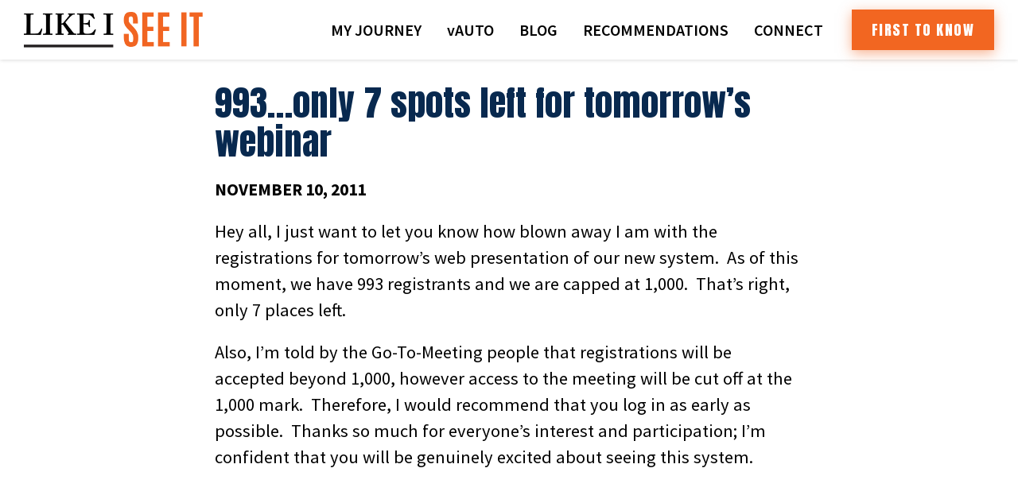

--- FILE ---
content_type: text/css
request_url: https://www.dalepollak.com/wp-content/themes/dale-pollak/dist/css/style.min.css?ver=2.2.3
body_size: 16912
content:
@charset "UTF-8";@import url("https://fonts.googleapis.com/css?family=Anton|EB+Garamond:400,500,600,700|Source+Sans+Pro:300,300i,400,400i,600,600i,700,700i&display=swap");.slick-slider{-webkit-box-sizing:border-box;box-sizing:border-box;-webkit-user-select:none;-moz-user-select:none;-ms-user-select:none;user-select:none;-webkit-touch-callout:none;-khtml-user-select:none;-ms-touch-action:pan-y;touch-action:pan-y;-webkit-tap-highlight-color:transparent}.slick-list,.slick-slider{position:relative;display:block}.slick-list{overflow:hidden;margin:0;padding:0}.slick-list:focus{outline:none}.slick-list.dragging{cursor:pointer;cursor:hand}.slick-slider .slick-list,.slick-slider .slick-track{-webkit-transform:translateZ(0);transform:translateZ(0)}.slick-track{position:relative;top:0;left:0;display:block;margin-left:auto;margin-right:auto}.slick-track:after,.slick-track:before{display:table;content:""}.slick-track:after{clear:both}.slick-loading .slick-track{visibility:hidden}.slick-slide{display:none;float:left;height:100%;min-height:1px}[dir=rtl] .slick-slide{float:right}.slick-slide img{display:block}.slick-slide.slick-loading img{display:none}.slick-slide.dragging img{pointer-events:none}.slick-initialized .slick-slide{display:block}.slick-loading .slick-slide{visibility:hidden}.slick-vertical .slick-slide{display:block;height:auto;border:1px solid transparent}.slick-arrow.slick-hidden{display:none}.slick-loading .slick-list{background:#fff url(ajax-loader.gif) 50% no-repeat}@font-face{font-family:slick;font-weight:400;font-style:normal;src:url(fonts/slick.eot);src:url(fonts/slick.eot?#iefix) format("embedded-opentype"),url(fonts/slick.woff) format("woff"),url(fonts/slick.ttf) format("truetype"),url(fonts/slick.svg#slick) format("svg")}.slick-next,.slick-prev{font-size:0;line-height:0;position:absolute;top:50%;display:block;width:20px;height:20px;padding:0;-webkit-transform:translateY(-50%);transform:translateY(-50%);cursor:pointer;border:none}.slick-next,.slick-next:focus,.slick-next:hover,.slick-prev,.slick-prev:focus,.slick-prev:hover{color:transparent;outline:none;background:transparent}.slick-next:focus:before,.slick-next:hover:before,.slick-prev:focus:before,.slick-prev:hover:before{opacity:1}.slick-next.slick-disabled:before,.slick-prev.slick-disabled:before{opacity:.25}.slick-next:before,.slick-prev:before{font-family:slick;font-size:20px;line-height:1;opacity:.75;color:#fff;-webkit-font-smoothing:antialiased;-moz-osx-font-smoothing:grayscale}.slick-prev{left:-25px}[dir=rtl] .slick-prev{right:-25px;left:auto}.slick-prev:before{content:"←"}[dir=rtl] .slick-prev:before{content:"→"}.slick-next{right:-25px}[dir=rtl] .slick-next{right:auto;left:-25px}.slick-next:before{content:"→"}[dir=rtl] .slick-next:before{content:"←"}.slick-dotted.slick-slider{margin-bottom:30px}.slick-dots{position:absolute;bottom:-25px;display:block;width:100%;padding:0;margin:0;list-style:none;text-align:center}.slick-dots li{position:relative;display:inline-block;margin:0 5px;padding:0}.slick-dots li,.slick-dots li button{width:20px;height:20px;cursor:pointer}.slick-dots li button{font-size:0;line-height:0;display:block;padding:5px;color:transparent;border:0;outline:none;background:transparent}.slick-dots li button:focus,.slick-dots li button:hover{outline:none}.slick-dots li button:focus:before,.slick-dots li button:hover:before{opacity:1}.slick-dots li button:before{font-family:slick;font-size:6px;line-height:20px;position:absolute;top:0;left:0;width:20px;height:20px;content:"•";text-align:center;opacity:.25;color:#000;-webkit-font-smoothing:antialiased;-moz-osx-font-smoothing:grayscale}.slick-dots li.slick-active button:before{opacity:.75;color:#000}.fancybox-enabled{overflow:hidden}.fancybox-enabled body{overflow:visible;height:100%}.fancybox-is-hidden{position:absolute;top:-9999px;left:-9999px;visibility:hidden}.fancybox-container{position:fixed;top:0;left:0;width:100%;height:100%;z-index:99993;-webkit-tap-highlight-color:transparent;-webkit-backface-visibility:hidden;backface-visibility:hidden;-webkit-transform:translateZ(0);transform:translateZ(0)}.fancybox-container~.fancybox-container{z-index:99992}.fancybox-bg,.fancybox-inner,.fancybox-outer,.fancybox-stage{position:absolute;top:0;right:0;bottom:0;left:0}.fancybox-outer{overflow-y:auto;-webkit-overflow-scrolling:touch}.fancybox-bg{background:#1e1e1e;opacity:0;-webkit-transition-duration:inherit;transition-duration:inherit;-webkit-transition-property:opacity;transition-property:opacity;-webkit-transition-timing-function:cubic-bezier(.47,0,.74,.71);transition-timing-function:cubic-bezier(.47,0,.74,.71)}.fancybox-is-open .fancybox-bg{opacity:.87;-webkit-transition-timing-function:cubic-bezier(.22,.61,.36,1);transition-timing-function:cubic-bezier(.22,.61,.36,1)}.fancybox-caption-wrap,.fancybox-infobar,.fancybox-toolbar{position:absolute;direction:ltr;z-index:99997;opacity:0;visibility:hidden;-webkit-transition:opacity .25s,visibility 0s linear .25s;transition:opacity .25s,visibility 0s linear .25s;-webkit-box-sizing:border-box;box-sizing:border-box}.fancybox-show-caption .fancybox-caption-wrap,.fancybox-show-infobar .fancybox-infobar,.fancybox-show-toolbar .fancybox-toolbar{opacity:1;visibility:visible;-webkit-transition:opacity .25s,visibility 0s;transition:opacity .25s,visibility 0s}.fancybox-infobar{top:0;left:50%;margin-left:-79px}.fancybox-infobar__body{display:inline-block;width:70px;line-height:44px;font-size:13px;font-family:Helvetica Neue,Helvetica,Arial,sans-serif;text-align:center;color:#ddd;background-color:rgba(30,30,30,.7);pointer-events:none;-webkit-user-select:none;-moz-user-select:none;-ms-user-select:none;user-select:none;-webkit-touch-callout:none;-webkit-tap-highlight-color:transparent;-webkit-font-smoothing:subpixel-antialiased}.fancybox-toolbar{top:0;right:0}.fancybox-stage{overflow:hidden;direction:ltr;z-index:99994;-webkit-transform:translateZ(0)}.fancybox-slide{position:absolute;top:0;left:0;width:100%;height:100%;margin:0;padding:0;overflow:auto;outline:none;white-space:normal;-webkit-box-sizing:border-box;box-sizing:border-box;text-align:center;z-index:99994;-webkit-overflow-scrolling:touch;display:none;-webkit-backface-visibility:hidden;backface-visibility:hidden;transition-property:opacity,-webkit-transform;-webkit-transition-property:opacity,-webkit-transform;transition-property:transform,opacity;transition-property:transform,opacity,-webkit-transform;-webkit-transform-style:preserve-3d;transform-style:preserve-3d}.fancybox-slide:before{content:"";display:inline-block;vertical-align:middle;height:100%;width:0}.fancybox-is-sliding .fancybox-slide,.fancybox-slide--current,.fancybox-slide--next,.fancybox-slide--previous{display:block}.fancybox-slide--image{overflow:visible}.fancybox-slide--image:before{display:none}.fancybox-slide--video .fancybox-content,.fancybox-slide--video iframe{background:#000}.fancybox-slide--map .fancybox-content,.fancybox-slide--map iframe{background:#e5e3df}.fancybox-slide--next{z-index:99995}.fancybox-slide>*{display:inline-block;position:relative;padding:24px;margin:44px 0;border-width:0;vertical-align:middle;text-align:left;background-color:#fff;overflow:auto;-webkit-box-sizing:border-box;box-sizing:border-box}.fancybox-slide .fancybox-image-wrap{position:absolute;top:0;left:0;margin:0;padding:0;border:0;z-index:99995;background:transparent;cursor:default;overflow:visible;-webkit-transform-origin:top left;transform-origin:top left;background-size:100% 100%;background-repeat:no-repeat;-webkit-backface-visibility:hidden;backface-visibility:hidden}.fancybox-can-zoomOut .fancybox-image-wrap{cursor:-webkit-zoom-out;cursor:zoom-out}.fancybox-can-zoomIn .fancybox-image-wrap{cursor:-webkit-zoom-in;cursor:zoom-in}.fancybox-can-drag .fancybox-image-wrap{cursor:-webkit-grab;cursor:grab}.fancybox-is-dragging .fancybox-image-wrap{cursor:-webkit-grabbing;cursor:grabbing}.fancybox-image,.fancybox-spaceball{position:absolute;top:0;left:0;width:100%;height:100%;margin:0;padding:0;border:0;max-width:none;max-height:none}.fancybox-spaceball{z-index:1}.fancybox-slide--iframe .fancybox-content{padding:0;width:80%;height:80%;max-width:calc(100% - 100px);max-height:calc(100% - 88px);overflow:visible;background:#fff}.fancybox-iframe{display:block;padding:0;border:0;height:100%}.fancybox-error,.fancybox-iframe{margin:0;width:100%;background:#fff}.fancybox-error{padding:40px;max-width:380px;cursor:default}.fancybox-error p{margin:0;padding:0;color:#444;font:16px/20px Helvetica Neue,Helvetica,Arial,sans-serif}.fancybox-close-small{position:absolute;top:0;right:0;width:44px;height:44px;padding:0;margin:0;border:0;border-radius:0;outline:none;background:transparent;z-index:10;cursor:pointer}.fancybox-close-small:after{content:"×";position:absolute;top:5px;right:5px;width:30px;height:30px;font:20px/30px Arial,Helvetica Neue,Helvetica,sans-serif;color:#888;font-weight:300;text-align:center;border-radius:50%;border-width:0;background:#fff;-webkit-transition:background .25s;transition:background .25s;-webkit-box-sizing:border-box;box-sizing:border-box;z-index:2}.fancybox-close-small:focus:after{outline:1px dotted #888}.fancybox-close-small:hover:after{color:#555;background:#eee}.fancybox-slide--iframe .fancybox-close-small{top:0;right:-44px}.fancybox-slide--iframe .fancybox-close-small:after{background:transparent;font-size:35px;color:#aaa}.fancybox-slide--iframe .fancybox-close-small:hover:after{color:#fff}.fancybox-caption-wrap{bottom:0;left:0;right:0;padding:60px 30px 0;background:-webkit-gradient(linear,left top,left bottom,color-stop(0,transparent),color-stop(20%,rgba(0,0,0,.1)),color-stop(40%,rgba(0,0,0,.2)),color-stop(80%,rgba(0,0,0,.6)),to(rgba(0,0,0,.8)));background:linear-gradient(180deg,transparent,rgba(0,0,0,.1) 20%,rgba(0,0,0,.2) 40%,rgba(0,0,0,.6) 80%,rgba(0,0,0,.8));pointer-events:none}.fancybox-caption{padding:30px 0;border-top:1px solid hsla(0,0%,100%,.4);font-size:14px;font-family:Helvetica Neue,Helvetica,Arial,sans-serif;color:#fff;line-height:20px;-webkit-text-size-adjust:none}.fancybox-caption a,.fancybox-caption button,.fancybox-caption select{pointer-events:all}.fancybox-caption a{color:#fff;text-decoration:underline}.fancybox-button{display:inline-block;position:relative;margin:0;padding:0;border:0;width:44px;height:44px;line-height:44px;text-align:center;background:transparent;color:#ddd;border-radius:0;cursor:pointer;vertical-align:top;outline:none}.fancybox-button[disabled]{cursor:default;pointer-events:none}.fancybox-button,.fancybox-infobar__body{background:rgba(30,30,30,.6)}.fancybox-button:hover:not([disabled]){color:#fff;background:rgba(0,0,0,.8)}.fancybox-button:after,.fancybox-button:before{content:"";pointer-events:none;position:absolute;background-color:currentColor;color:currentColor;opacity:.9;-webkit-box-sizing:border-box;box-sizing:border-box;display:inline-block}.fancybox-button[disabled]:after,.fancybox-button[disabled]:before{opacity:.3}.fancybox-button--left:after,.fancybox-button--right:after{top:18px;width:6px;height:6px;background:transparent;border-top:2px solid currentColor;border-right:2px solid currentColor}.fancybox-button--left:after{left:20px;-webkit-transform:rotate(-135deg);transform:rotate(-135deg)}.fancybox-button--right:after{right:20px;-webkit-transform:rotate(45deg);transform:rotate(45deg)}.fancybox-button--left{border-bottom-left-radius:5px}.fancybox-button--right{border-bottom-right-radius:5px}.fancybox-button--close:after,.fancybox-button--close:before{content:"";display:inline-block;position:absolute;height:2px;width:16px;top:calc(50% - 1px);left:calc(50% - 8px)}.fancybox-button--close:before{-webkit-transform:rotate(45deg);transform:rotate(45deg)}.fancybox-button--close:after{-webkit-transform:rotate(-45deg);transform:rotate(-45deg)}.fancybox-arrow{position:absolute;top:50%;margin:-50px 0 0;height:100px;width:54px;padding:0;border:0;outline:none;background:none;cursor:pointer;z-index:99995;opacity:0;-webkit-user-select:none;-moz-user-select:none;-ms-user-select:none;user-select:none;-webkit-transition:opacity .25s;transition:opacity .25s}.fancybox-arrow:after{content:"";position:absolute;top:28px;width:44px;height:44px;background-color:rgba(30,30,30,.8);background-image:url([data-uri]);background-repeat:no-repeat;background-position:50%;background-size:24px 24px}.fancybox-arrow--right{right:0}.fancybox-arrow--left{left:0;-webkit-transform:scaleX(-1);transform:scaleX(-1)}.fancybox-arrow--left:after,.fancybox-arrow--right:after{left:0}.fancybox-show-nav .fancybox-arrow{opacity:.6}.fancybox-show-nav .fancybox-arrow[disabled]{opacity:.3}.fancybox-loading{border:6px solid rgba(99,99,99,.4);border-top:6px solid hsla(0,0%,100%,.6);border-radius:100%;height:50px;width:50px;-webkit-animation:a .8s infinite linear;animation:a .8s infinite linear;background:transparent;position:absolute;top:50%;left:50%;margin-top:-25px;margin-left:-25px;z-index:99999}@-webkit-keyframes a{0%{-webkit-transform:rotate(0deg);transform:rotate(0deg)}to{-webkit-transform:rotate(359deg);transform:rotate(359deg)}}@keyframes a{0%{-webkit-transform:rotate(0deg);transform:rotate(0deg)}to{-webkit-transform:rotate(359deg);transform:rotate(359deg)}}.fancybox-animated{-webkit-transition-timing-function:cubic-bezier(0,0,.25,1);transition-timing-function:cubic-bezier(0,0,.25,1)}.fancybox-fx-slide.fancybox-slide--previous{-webkit-transform:translate3d(-100%,0,0);transform:translate3d(-100%,0,0);opacity:0}.fancybox-fx-slide.fancybox-slide--next{-webkit-transform:translate3d(100%,0,0);transform:translate3d(100%,0,0);opacity:0}.fancybox-fx-slide.fancybox-slide--current{-webkit-transform:translateZ(0);transform:translateZ(0);opacity:1}.fancybox-fx-fade.fancybox-slide--next,.fancybox-fx-fade.fancybox-slide--previous{opacity:0;-webkit-transition-timing-function:cubic-bezier(.19,1,.22,1);transition-timing-function:cubic-bezier(.19,1,.22,1)}.fancybox-fx-fade.fancybox-slide--current{opacity:1}.fancybox-fx-zoom-in-out.fancybox-slide--previous{-webkit-transform:scale3d(1.5,1.5,1.5);transform:scale3d(1.5,1.5,1.5);opacity:0}.fancybox-fx-zoom-in-out.fancybox-slide--next{-webkit-transform:scale3d(.5,.5,.5);transform:scale3d(.5,.5,.5);opacity:0}.fancybox-fx-zoom-in-out.fancybox-slide--current{-webkit-transform:scaleX(1);transform:scaleX(1);opacity:1}.fancybox-fx-rotate.fancybox-slide--previous{-webkit-transform:rotate(-1turn);transform:rotate(-1turn);opacity:0}.fancybox-fx-rotate.fancybox-slide--next{-webkit-transform:rotate(1turn);transform:rotate(1turn);opacity:0}.fancybox-fx-rotate.fancybox-slide--current{-webkit-transform:rotate(0deg);transform:rotate(0deg);opacity:1}.fancybox-fx-circular.fancybox-slide--previous{-webkit-transform:scale3d(0,0,0) translate3d(-100%,0,0);transform:scale3d(0,0,0) translate3d(-100%,0,0);opacity:0}.fancybox-fx-circular.fancybox-slide--next{-webkit-transform:scale3d(0,0,0) translate3d(100%,0,0);transform:scale3d(0,0,0) translate3d(100%,0,0);opacity:0}.fancybox-fx-circular.fancybox-slide--current{-webkit-transform:scaleX(1) translateZ(0);transform:scaleX(1) translateZ(0);opacity:1}.fancybox-fx-tube.fancybox-slide--previous{-webkit-transform:translate3d(-100%,0,0) scale(.1) skew(-10deg);transform:translate3d(-100%,0,0) scale(.1) skew(-10deg)}.fancybox-fx-tube.fancybox-slide--next{-webkit-transform:translate3d(100%,0,0) scale(.1) skew(10deg);transform:translate3d(100%,0,0) scale(.1) skew(10deg)}.fancybox-fx-tube.fancybox-slide--current{-webkit-transform:translateZ(0) scale(1);transform:translateZ(0) scale(1)}@media (max-width:800px){.fancybox-infobar{left:0;margin-left:0}.fancybox-button--left,.fancybox-button--right{display:none!important}.fancybox-caption{padding:20px 0;margin:0}}.fancybox-button--fullscreen:before{width:15px;height:11px;left:calc(50% - 7px);top:calc(50% - 6px);border:2px solid;background:none}.fancybox-button--pause:before,.fancybox-button--play:before{top:calc(50% - 6px);left:calc(50% - 4px);background:transparent}.fancybox-button--play:before{width:0;height:0;border-top:6px inset transparent;border-bottom:6px inset transparent;border-left:10px solid;border-radius:1px}.fancybox-button--pause:before{width:7px;height:11px;border-style:solid;border-width:0 2px}.fancybox-button--thumbs,.fancybox-thumbs{display:none}@media (min-width:800px){.fancybox-button--thumbs{display:inline-block}.fancybox-button--thumbs span{font-size:23px}.fancybox-button--thumbs:before{width:3px;height:3px;top:calc(50% - 2px);left:calc(50% - 2px);-webkit-box-shadow:0 -4px 0,-4px -4px 0,4px -4px 0,inset 0 0 0 32px,-4px 0 0,4px 0 0,0 4px 0,-4px 4px 0,4px 4px 0;box-shadow:0 -4px 0,-4px -4px 0,4px -4px 0,inset 0 0 0 32px,-4px 0 0,4px 0 0,0 4px 0,-4px 4px 0,4px 4px 0}.fancybox-thumbs{position:absolute;top:0;right:0;bottom:0;left:auto;width:220px;margin:0;padding:5px 5px 0 0;background:#fff;word-break:normal;-webkit-tap-highlight-color:transparent;-webkit-overflow-scrolling:touch;-ms-overflow-style:-ms-autohiding-scrollbar;-webkit-box-sizing:border-box;box-sizing:border-box;z-index:99995}.fancybox-show-thumbs .fancybox-thumbs{display:block}.fancybox-show-thumbs .fancybox-inner{right:220px}.fancybox-thumbs>ul{list-style:none;position:absolute;position:relative;width:100%;height:100%;margin:0;padding:0;overflow-x:hidden;overflow-y:auto;font-size:0}.fancybox-thumbs>ul>li{float:left;overflow:hidden;max-width:50%;padding:0;margin:0;width:105px;height:75px;position:relative;cursor:pointer;outline:none;border:5px solid transparent;border-top-width:0;border-right-width:0;-webkit-tap-highlight-color:transparent;-webkit-backface-visibility:hidden;backface-visibility:hidden;-webkit-box-sizing:border-box;box-sizing:border-box}li.fancybox-thumbs-loading{background:rgba(0,0,0,.1)}.fancybox-thumbs>ul>li>img{position:absolute;top:0;left:0;min-width:100%;min-height:100%;max-width:none;max-height:none;-webkit-touch-callout:none;-webkit-user-select:none;-moz-user-select:none;-ms-user-select:none;user-select:none}.fancybox-thumbs>ul>li:before{content:"";position:absolute;top:0;right:0;bottom:0;left:0;border-radius:2px;border:4px solid #4ea7f9;z-index:99991;opacity:0;-webkit-transition:all .2s cubic-bezier(.25,.46,.45,.94);transition:all .2s cubic-bezier(.25,.46,.45,.94)}.fancybox-thumbs>ul>li.fancybox-thumbs-active:before{opacity:1}}a,abbr,acronym,address,applet,article,aside,audio,b,big,blockquote,body,canvas,caption,center,cite,code,dd,del,details,dfn,div,dl,dt,em,embed,fieldset,figcaption,figure,footer,form,h1,h2,h3,h4,h5,h6,header,hgroup,html,i,iframe,img,ins,kbd,label,legend,li,mark,menu,nav,object,ol,output,p,pre,q,ruby,s,samp,section,small,span,strike,strong,sub,summary,sup,table,tbody,td,tfoot,th,thead,time,tr,tt,u,ul,var,video{border:0;font-size:100%;margin:0;padding:0;vertical-align:top}article,aside,details,figcaption,figure,footer,header,hgroup,menu,nav,section{display:block}blockquote,q{quotes:none}blockquote:after,blockquote:before,q:after,q:before{content:"";content:none}table{border-collapse:collapse;border-spacing:0}:root{--easeInCubic:cubic-bezier(0.55,0.055,0.675,0.19);--easeOutCubic:cubic-bezier(0.215,0.61,0.355,1);--easeInOutCubic:cubic-bezier(0.645,0.045,0.355,1);--easeInCirc:cubic-bezier(0.6,0.04,0.98,0.335);--easeOutCirc:cubic-bezier(0.075,0.82,0.165,1);--easeInOutCirc:cubic-bezier(0.785,0.135,0.15,0.86);--easeInExpo:cubic-bezier(0.95,0.05,0.795,0.035);--easeOutExpo:cubic-bezier(0.19,1,0.22,1);--easeInOutExpo:cubic-bezier(1,0,0,1);--easeInQuad:cubic-bezier(0.55,0.085,0.68,0.53);--easeOutQuad:cubic-bezier(0.25,0.46,0.45,0.94);--easeInOutQuad:cubic-bezier(0.455,0.03,0.515,0.955);--easeInQuart:cubic-bezier(0.895,0.03,0.685,0.22);--easeOutQuart:cubic-bezier(0.165,0.84,0.44,1);--easeInOutQuart:cubic-bezier(0.77,0,0.175,1);--easeInQuint:cubic-bezier(0.755,0.05,0.855,0.06);--easeOutQuint:cubic-bezier(0.23,1,0.32,1);--easeInOutQuint:cubic-bezier(0.86,0,0.07,1);--easeInSine:cubic-bezier(0.47,0,0.745,0.715);--easeOutSine:cubic-bezier(0.39,0.575,0.565,1);--easeInOutSine:cubic-bezier(0.445,0.05,0.55,0.95);--easeInBack:cubic-bezier(0.6,-0.28,0.735,0.045);--easeOutBack:cubic-bezier(0.175,0.885,0.32,1.275);--easeInOutBack:cubic-bezier(0.68,-0.55,0.265,1.55);--c-blue-dk:#08294f;--c-red-lt:#8f1738;--c-red-dk:#411025;--c-blue-lt:#a0bfd4;--c-blue-alt:#006486;--c-green:#547f45;--c-orange:#f26621;--c-purple:#645573;--c-black:#000;--c-gray-dk:#333;--c-gray:#555;--c-gray-other:#78858c;--c-gray-lt:#abb5ba;--c-gray-ltr:#f5f5f5;--c-white:#fff;--c-error:#f03;--footer-color:#08294f;--footer-color:var(--c-blue-dk);--t-main:#000;--t-main:var(--c-black);--f-main:"Source Sans Pro",sans-serif;--f-alt:"Anton",sans-serif;--f-serif:"EB Garamond",serif;--l-full-color:url(../../assets/images/logos/logo-color.png);--border-radius:1rem;--box-shadow:0 5px 5px 0 rgba(0,0,0,.45);--box-shadow-off:0 0 5px 0 transparent;--pad:2rem;--wrapper:1400px;--wrapper-small:800px;--wrapper-mid:1024px;--wrapper-large:1650px;--nav-transition:cubic-bezier(0.645,0.045,0.355,1);--nav-transition:var(--easeInOutCubic);--gradient-red:linear-gradient(90deg,#8f1738,#411025,#8f1738,#411025);--gradient-red:linear-gradient(90deg,var(--c-red-lt),var(--c-red-dk),var(--c-red-lt),var(--c-red-dk));--gradient-blue:linear-gradient(90deg,#a0bfd4,#08294f,#a0bfd4,#08294f);--gradient-blue:linear-gradient(90deg,var(--c-blue-lt),var(--c-blue-dk),var(--c-blue-lt),var(--c-blue-dk))}*{-webkit-box-sizing:border-box;box-sizing:border-box;-webkit-tap-highlight-color:rgba(0,0,0,0)}html{font-size:62.5%}body{background-color:#08294f;background-color:var(--footer-color);color:#000;color:var(--t-main);font-family:Source Sans Pro,sans-serif;font-family:var(--f-main);font-size:1.6rem;font-weight:400;line-height:1.5;margin:0;overflow-x:hidden;width:100%}@media (min-width:1200px){body{font-size:1.8rem}}.site-container{min-height:400px}.main-content,.site-container{background-color:#fff;background-color:var(--c-white);overflow-x:hidden}.main-content{padding-top:75px}[class*=-inner],[class*=__inner]{margin:0 auto;max-width:1400px;max-width:var(--wrapper);padding:0 2rem;padding:0 var(--pad);width:100%}@media (min-width:1024px){[class*=-inner],[class*=__inner]{padding:0 3rem;padding:0 calc(var(--pad) * 1.5)}}::-moz-selection{background-color:#000;background-color:var(--c-black);color:#fff;color:var(--c-white)}::selection{background-color:#000;background-color:var(--c-black);color:#fff;color:var(--c-white)}img{height:auto;max-width:100%}.responsive-embed{clear:both;height:0;margin-bottom:2em;padding-bottom:56.25%;position:relative}.responsive-embed iframe{height:100%;left:0;position:absolute;top:0;width:100%;z-index:1}.screen-reader-text{border:0;clip:rect(1px,1px,1px,1px);-webkit-clip-path:inset(50%);clip-path:inset(50%);height:1px;margin:-1px;overflow:hidden;padding:0;position:absolute;width:1px;word-wrap:normal!important}.screen-reader-text:focus{background-color:#f26621;background-color:var(--c-orange);-webkit-box-shadow:0 5px 5px 0 rgba(0,0,0,.45);box-shadow:0 5px 5px 0 rgba(0,0,0,.45);-webkit-box-shadow:var(--box-shadow);box-shadow:var(--box-shadow);clip:auto!important;-webkit-clip-path:none;clip-path:none;color:#fff;color:var(--c-white);display:block;font-family:Anton,sans-serif;font-family:var(--f-alt);font-size:1.15em;height:auto;left:1rem;letter-spacing:.05em;line-height:normal;padding:1.25rem 2.25rem;text-decoration:none;text-transform:uppercase;top:1rem;width:auto;z-index:100000}@media (prefers-reduced-motion:reduce){*,:after,:before{-webkit-animation-duration:0!important;animation-duration:0!important;-webkit-transition-duration:0!important;transition-duration:0!important}}[class*=__button],[class*=button]:not(.mejs-button):not(.mejs-overlay-button){background-color:#f26621;background-color:var(--c-orange);background-size:300% 100%;border:0;border-radius:0;-webkit-box-shadow:0 4px 15px 0 rgba(242,102,33,.5);box-shadow:0 4px 15px 0 rgba(242,102,33,.5);color:#fff;color:var(--c-white);display:inline-block;font-family:Anton,sans-serif;font-family:var(--f-alt);font-size:1.8rem;font-weight:400;letter-spacing:.15rem;padding:1.2rem 2.5rem;text-decoration:none;text-transform:uppercase;-webkit-transition:.4s cubic-bezier(.445,.05,.55,.95);transition:.4s cubic-bezier(.445,.05,.55,.95);-webkit-transition:var(--easeInOutSine) .4s;transition:var(--easeInOutSine) .4s}[class*=__button]:active,[class*=__button]:focus,[class*=__button]:hover,[class*=button]:not(.mejs-button):not(.mejs-overlay-button):active,[class*=button]:not(.mejs-button):not(.mejs-overlay-button):focus,[class*=button]:not(.mejs-button):not(.mejs-overlay-button):hover{background-color:#08294f;background-color:var(--c-blue-dk);-webkit-box-shadow:0 4px 15px 0 rgba(8,41,79,.5);box-shadow:0 4px 15px 0 rgba(8,41,79,.5);outline:0;text-decoration:none}[class*=__button--alt],[class*=button--alt]{background-color:#a0bfd4;background-color:var(--c-blue-lt);background-image:-webkit-gradient(linear,left top,right top,from(#a0bfd4),color-stop(#08294f),color-stop(#a0bfd4),to(#08294f));background-image:linear-gradient(90deg,#a0bfd4,#08294f,#a0bfd4,#08294f);background-image:var(--gradient-blue);-webkit-box-shadow:0 4px 15px 0 rgba(160,191,212,.5);box-shadow:0 4px 15px 0 rgba(160,191,212,.5)}h1,h2,h3,h4,h5{color:#08294f;color:var(--c-blue-dk);font-family:Anton,sans-serif;font-family:var(--f-alt)}.h1,h1{font-size:5rem;font-weight:400;line-height:1.1;margin-bottom:3rem}@media (min-width:768px){.h1,h1{font-size:6rem}}@media (min-width:1200px){.h1,h1{font-size:7rem}}.h2,h2{font-size:3rem;font-weight:400;line-height:1.1;margin-bottom:2rem}@media (min-width:768px){.h2,h2{font-size:3.75rem}}@media (min-width:1200px){.h2,h2{font-size:4.5rem}}.h3,h3{font-size:2.5rem;font-weight:400;line-height:1.1;margin-bottom:.8rem}@media (min-width:768px){.h3,h3{font-size:3rem}}@media (min-width:1200px){.h3,h3{font-size:3.5rem}}.h4,h4{font-size:1.8rem;font-weight:400;line-height:1.1;margin-bottom:2rem}@media (min-width:768px){.h4,h4{font-size:2.3rem}}@media (min-width:1200px){.h4,h4{font-size:2.8rem}}.h5,h5{font-size:1.6rem;font-weight:400;line-height:1.1;margin-bottom:.8rem}@media (min-width:768px){.h5,h5{font-size:1.8rem}}@media (min-width:1200px){.h5,h5{font-size:2.1rem}}p{margin-bottom:2rem}blockquote{display:block;font-size:3rem;font-weight:200;line-height:1;position:relative}blockquote i{color:#fff;color:var(--c-white);display:inline-block}blockquote i[class=icon-quote]{position:relative;top:-.2em}@media (min-width:1024px){blockquote{font-size:3.5rem;padding:0 5rem}}@media (min-width:1200px){blockquote{font-size:4rem}}a{color:#f26621;color:var(--c-orange);font-weight:400;text-decoration:none}a:focus,a:hover{outline:0;text-decoration:underline}ul{line-height:1.5;list-style-position:outside;list-style-type:disc;margin-bottom:2.4rem;margin-left:2.4rem}ul li{margin-bottom:1.2rem}ol{line-height:1.5;list-style-position:outside;list-style-type:decimal;margin-bottom:2.4rem;margin-left:3.6rem}ol li{margin-bottom:1.2rem}ol ul,ul ul{list-style-type:circle}ol ol,ol ul,ul ol,ul ul{list-style-position:outside;margin-left:1.6rem}ol ol,ul ol{list-style-type:lower-latin}hr{background-color:#f5f5f5;background-color:var(--c-gray-ltr);border:0;height:3px}strong{font-weight:700}em{font-style:italic}sub,sup{font-size:.9em;line-height:0;position:relative}sup{font-weight:100;top:-.25em;vertical-align:baseline}sub{bottom:-.25em}.gform_fields{list-style:none;margin:0}.ginput_container{margin-top:0!important}.validation_error{border-bottom:none!important;border-top:none!important;color:#f03!important;color:var(--c-error)!important;font-size:1.6rem!important;font-weight:500!important;margin-top:2.5rem;padding:0!important;text-align:left!important}.field_sublabel_hidden_label input,.validation_error{margin-bottom:0!important}.dale-form{width:100%}.dale-form *{font-family:Source Sans Pro,sans-serif;font-family:var(--f-main)}p.required{color:#8f1738;color:var(--c-red-lt);font-size:1.4rem;font-style:italic;margin-bottom:1rem!important}.gfield_required{display:none!important}.gfield_error{background-color:transparent!important;border-bottom:none!important;border-top:none!important;color:#8f1738!important;color:var(--c-red-lt)!important;padding-bottom:0!important;padding-top:0!important}.gfield_error .validation_message{color:#f03;color:var(--c-error);font-size:1.6rem;font-weight:500}.gfield_error .validation_message.instruction{display:none!important}.gfield_error label{color:#08294f!important;color:var(--c-blue-dk)!important;margin-top:0!important}.gfield_error input[type=date],.gfield_error input[type=email],.gfield_error input[type=number],.gfield_error input[type=tel],.gfield_error input[type=text],.gfield_error input[type=url],.gfield_error select,.gfield_error textarea{border:2px solid #f03!important;border:2px solid var(--c-error)!important}label{color:#08294f;color:var(--c-blue-dk);display:block;font-size:1.6rem;font-weight:700;margin-bottom:.5rem;padding:0;width:100%!important}input[type=date],input[type=email],input[type=number],input[type=tel],input[type=text],input[type=url],select,textarea{-webkit-appearance:none;background-color:#f5f5f5!important;background-color:var(--c-gray-ltr)!important;border:2px solid #f5f5f5!important;border:2px solid var(--c-gray-ltr)!important;border-radius:0!important;color:#000!important;color:var(--t-main)!important;font-size:1.6rem!important;height:45px!important;line-height:1!important;outline:none!important;padding:.5rem 1rem!important;-webkit-transition:border-color .2s cubic-bezier(.445,.05,.55,.95);transition:border-color .2s cubic-bezier(.445,.05,.55,.95);-webkit-transition:border-color .2s var(--easeInOutSine);transition:border-color .2s var(--easeInOutSine);width:100%!important}input[type=date]:-ms-input-placeholder,input[type=email]:-ms-input-placeholder,input[type=number]:-ms-input-placeholder,input[type=tel]:-ms-input-placeholder,input[type=text]:-ms-input-placeholder,input[type=url]:-ms-input-placeholder,select:-ms-input-placeholder,textarea:-ms-input-placeholder{color:#78858c!important;color:var(--c-gray-other)!important}input[type=date]::-webkit-input-placeholder,input[type=email]::-webkit-input-placeholder,input[type=number]::-webkit-input-placeholder,input[type=tel]::-webkit-input-placeholder,input[type=text]::-webkit-input-placeholder,input[type=url]::-webkit-input-placeholder,select::-webkit-input-placeholder,textarea::-webkit-input-placeholder{color:#78858c;color:var(--c-gray-other)}input[type=date]::-ms-input-placeholder,input[type=email]::-ms-input-placeholder,input[type=number]::-ms-input-placeholder,input[type=tel]::-ms-input-placeholder,input[type=text]::-ms-input-placeholder,input[type=url]::-ms-input-placeholder,select::-ms-input-placeholder,textarea::-ms-input-placeholder{color:#78858c;color:var(--c-gray-other)}input[type=date]::placeholder,input[type=email]::placeholder,input[type=number]::placeholder,input[type=tel]::placeholder,input[type=text]::placeholder,input[type=url]::placeholder,select::placeholder,textarea::placeholder{color:#78858c;color:var(--c-gray-other)}input[type=date]:active,input[type=date]:focus,input[type=email]:active,input[type=email]:focus,input[type=number]:active,input[type=number]:focus,input[type=tel]:active,input[type=tel]:focus,input[type=text]:active,input[type=text]:focus,input[type=url]:active,input[type=url]:focus,select:active,select:focus,textarea:active,textarea:focus{border-color:#08294f!important;border-color:var(--c-blue-dk)!important}select{background-image:url("data:image/svg+xml;charset=utf-8,%3Csvg id='Layer_1' data-name='Layer 1' xmlns='http://www.w3.org/2000/svg' viewBox='0 0 4.95 10'%3E%3Cdefs%3E%3Cstyle%3E.cls-1{fill:transparent}.cls-2{fill:%23363636}%3C/style%3E%3C/defs%3E%3Ctitle%3Earrows%3C/title%3E%3Cpath class='cls-1' d='M0 0h4.95v10H0z'/%3E%3Cpath class='cls-2' d='M1.41 4.67l1.07-1.49 1.06 1.49H1.41zM3.54 5.33L2.48 6.82 1.41 5.33h2.13z'/%3E%3C/svg%3E");background-position:98% 50%;background-repeat:no-repeat}select::-ms-expand{background-color:#f5f5f5;background-color:var(--c-gray-ltr);border:0;color:#000;color:var(--t-main)}@media (-ms-high-contrast:active),(-ms-high-contrast:none){select{background:#f5f5f5;background:var(--c-gray-ltr)}}textarea{height:100px!important;padding:1rem!important}#honeypot,label[for=honeypot]{display:none!important}input[name=es_hp_email]{display:none}input[type=submit]{-webkit-appearance:none;cursor:pointer;font-family:Anton,sans-serif;font-family:var(--f-alt);padding:1.2rem 2.5rem!important}p.disclaimer{font-size:1.4rem}p.disclaimer a{padding:0!important}.employment-message p{margin-bottom:1.5rem!important}.employment-message a{padding:0}.es-field-wrap{margin-bottom:2rem}.es_subscription_message.success{color:#000!important;color:var(--c-black)!important;font-size:inherit}[type=checkbox]{left:-9999px;position:absolute}[type=checkbox]+label{cursor:pointer;margin-left:0!important;padding-left:2.75rem!important;position:relative;-webkit-user-select:none;-moz-user-select:none;-ms-user-select:none;user-select:none}[type=checkbox]+label:before{background-color:#fff;background-color:var(--c-white);border:1px solid #abb5ba;border:1px solid var(--c-gray-lt);border-radius:50%;height:20px;left:-2px;top:-1px;width:20px}[type=checkbox]+label:after,[type=checkbox]+label:before{content:"";position:absolute;-webkit-transition:.2s;transition:.2s}[type=checkbox]+label:after{background-position:50%;background-repeat:no-repeat;background-size:cover;display:block;height:28px;left:-5px;opacity:0;top:-4px;width:28px}[type=checkbox]:checked+label:before{border:1px solid #8f1738;border:1px solid var(--c-red-lt)}[type=checkbox]:checked+label:after{background-image:url(../../assets/images/template/checkmark.svg);opacity:1}.site-header{background-color:#fff;background-color:var(--c-white);-webkit-box-shadow:0 0 5px rgba(0,0,0,.2);box-shadow:0 0 5px rgba(0,0,0,.2);height:75px;left:0;position:fixed;right:0;top:0;width:100%;z-index:10}.site-header__inner{-webkit-box-align:center;-ms-flex-align:center;align-items:center;display:-webkit-box;display:-ms-flexbox;display:flex;max-width:100%;position:relative}@media (max-width:1023px){.site-header__inner{padding-left:0}}@media (min-width:1024px){.site-header__inner{height:100%;-webkit-box-pack:justify;-ms-flex-pack:justify;justify-content:space-between}}.site-header__logo{display:-webkit-box;display:-ms-flexbox;display:flex;line-height:0;-webkit-box-ordinal-group:3;-ms-flex-order:2;order:2;-webkit-transition:opacity .2s;transition:opacity .2s}.site-header__logo:focus{opacity:.75;outline:0}.site-header__logo img{height:37px;width:185px}@media (min-width:1024px){.site-header__logo{-webkit-box-ordinal-group:2;-ms-flex-order:1;order:1}.site-header__logo img{height:45px;width:225px}}.site-header__nav-toggle{cursor:pointer;display:-webkit-box;display:-ms-flexbox;display:flex;height:75px;left:0;margin-right:1rem;-webkit-box-ordinal-group:2;-ms-flex-order:1;order:1;position:relative;-webkit-transition:.1s;transition:.1s;width:75px;z-index:11}@media (min-width:1024px){.site-header__nav-toggle{display:none}}.site-header__nav-toggle .bar{border-top:4px solid #000;border-top:4px solid var(--c-black);left:19px;position:absolute;-webkit-transition:.2s cubic-bezier(.645,.045,.355,1);transition:.2s cubic-bezier(.645,.045,.355,1);-webkit-transition:.2s var(--easeInOutCubic);transition:.2s var(--easeInOutCubic);width:37px}.site-header__nav-toggle .bar.bar-top{bottom:51px}.site-header__nav-toggle .bar.bar-middle{bottom:35px;-webkit-transition-delay:.1s;transition-delay:.1s}.site-header__nav-toggle .bar.bar-bottom{bottom:19px;-webkit-transition-delay:.2s;transition-delay:.2s}.nav-open .site-header__nav-toggle .bar.bar-top{bottom:35px;-webkit-transform:rotate(135deg);transform:rotate(135deg);-webkit-transition-delay:.2s;transition-delay:.2s}.nav-open .site-header__nav-toggle .bar.bar-middle{-webkit-transform:rotate(45deg);transform:rotate(45deg)}.nav-open .site-header__nav-toggle .bar.bar-bottom{left:85px;-webkit-transition-delay:.1s;transition-delay:.1s;width:93px}@media (max-width:1023px){.site-header__nav{background-color:#f5f5f5;background-color:var(--c-gray-ltr);height:calc(100vh - 75px);left:-300px;overflow-y:auto;padding-bottom:5rem;position:absolute;top:75px;-webkit-transition:left .3s cubic-bezier(.645,.045,.355,1);transition:left .3s cubic-bezier(.645,.045,.355,1);-webkit-transition:left .3s var(--nav-transition);transition:left .3s var(--nav-transition);visibility:hidden;width:300px;z-index:12}.site-header__nav::-webkit-scrollbar{width:5px}.site-header__nav::-webkit-scrollbar-track{border-radius:10px}.site-header__nav::-webkit-scrollbar-thumb{background-color:#000;background-color:var(--c-black);border-radius:10px}.nav-open .site-header__nav{left:0;visibility:visible}.site-header__nav ul{display:-webkit-box;display:-ms-flexbox;display:flex;-webkit-box-orient:vertical;-webkit-box-direction:normal;-ms-flex-direction:column;flex-direction:column;list-style-type:none;margin:0;padding:0;width:100%}.site-header__nav ul li{margin:0;position:relative}.site-header__nav-main>ul>li{background-color:#fff;background-color:var(--c-white);border-bottom:1px solid #f5f5f5;border-bottom:1px solid var(--c-gray-ltr);-webkit-transition:background-color .2s;transition:background-color .2s}.site-header__nav-main>ul>li:last-of-type{background-color:#f5f5f5;background-color:var(--c-gray-ltr);border-bottom:0}.site-header__nav-main>ul>li:last-of-type a{background-color:#f26621;background-color:var(--c-orange);background-size:300% 100%;border:0;border-radius:0;-webkit-box-shadow:0 4px 15px 0 rgba(242,102,33,.5);box-shadow:0 4px 15px 0 rgba(242,102,33,.5);color:#fff;color:var(--c-white);display:inline-block;font-family:Anton,sans-serif;font-family:var(--f-alt);font-size:1.8rem;font-weight:400;letter-spacing:.15rem;padding:1.2rem 2.5rem;text-decoration:none;text-transform:uppercase;-webkit-transition:.4s cubic-bezier(.445,.05,.55,.95);transition:.4s cubic-bezier(.445,.05,.55,.95);-webkit-transition:var(--easeInOutSine) .4s;transition:var(--easeInOutSine) .4s}.site-header__nav-main>ul>li:last-of-type a:active,.site-header__nav-main>ul>li:last-of-type a:focus,.site-header__nav-main>ul>li:last-of-type a:hover{background-color:#08294f;background-color:var(--c-blue-dk);-webkit-box-shadow:0 4px 15px 0 rgba(8,41,79,.5);box-shadow:0 4px 15px 0 rgba(8,41,79,.5);outline:0;text-decoration:none}.site-header__nav-main>ul>li:last-of-type a{display:block;margin:2rem;text-align:center}.site-header__nav-main>ul>li:last-of-type a:hover{color:#fff;color:var(--c-white)}.site-header__nav-main>ul>li>a{color:#000;color:var(--c-black);display:block;font-size:1.7rem;font-weight:600;padding:1.5rem 2rem;text-decoration:none;-webkit-transition:color .3s;transition:color .3s;-webkit-user-select:none;-moz-user-select:none;-ms-user-select:none;user-select:none}.site-header__nav-main>ul>li>a:focus,.site-header__nav-main>ul>li>a:hover{color:#555;color:var(--c-gray)}.site-header__nav-main>ul>li>.sub-menu{background-color:#f26621;background-color:var(--c-orange);background-image:-webkit-gradient(linear,left top,right top,from(#8f1738),color-stop(#411025),color-stop(#8f1738),to(#411025));background-image:linear-gradient(90deg,#8f1738,#411025,#8f1738,#411025);background-image:var(--gradient-red);display:none;padding:.5rem 0}.site-header__nav-main>ul>li>.sub-menu>li{display:-webkit-box;display:-ms-flexbox;display:flex;-webkit-box-orient:vertical;-webkit-box-direction:normal;-ms-flex-direction:column;flex-direction:column}.site-header__nav-main>ul>li>.sub-menu>li>a{color:#fff;color:var(--c-white);display:block;font-size:1.5rem;padding:1.5rem 2rem;text-transform:uppercase;width:100%}.site-header__nav-main>ul>li>.sub-menu .sub-menu{display:-webkit-box;display:-ms-flexbox;display:flex;margin-bottom:1rem}.site-header__nav-main>ul>li>.sub-menu .sub-menu>li>a{color:#fff;color:var(--c-white);display:block;font-size:1.4rem;padding:1rem 3rem}.site-header__nav-main .toggle{cursor:pointer;height:50px;position:absolute;right:0;top:0;width:100%;z-index:1}.site-header__nav-main .toggle .bar{border-top:2px solid #000;border-top:2px solid var(--c-black);bottom:25px;position:absolute;right:25px;-webkit-transition:.2s;transition:.2s;width:12px}.site-header__nav-main .toggle .bar.top{-webkit-transform:rotate(-180deg);transform:rotate(-180deg)}.site-header__nav-main .toggle .bar.bottom{-webkit-transform:rotate(-90deg);transform:rotate(-90deg)}.site-header__nav-main .menu-item-has-children.active{background-color:#f5f5f5;background-color:var(--c-gray-ltr)}.site-header__nav-main .menu-item-has-children.active .bar.bottom{-webkit-transform:rotate(0deg);transform:rotate(0deg)}.site-header__nav-jump{padding:1.5rem 0}.site-header__nav-jump ul li a{color:#555;color:var(--c-gray);display:block;padding:.5rem 2rem}.menu-overlay{background-color:rgba(0,0,0,.45);bottom:0;cursor:pointer;left:0;opacity:0;position:fixed;right:0;top:0;-webkit-transition:opacity .3s,visibility .3s;transition:opacity .3s,visibility .3s;visibility:hidden;z-index:5}}.nav-open{overflow:hidden}.nav-open .menu-overlay{opacity:1;visibility:visible}@media (min-width:1024px){.site-header__nav{display:-webkit-box;display:-ms-flexbox;display:flex;-webkit-box-orient:vertical;-webkit-box-direction:normal;-ms-flex-direction:column;flex-direction:column;-webkit-box-ordinal-group:3;-ms-flex-order:2;order:2;width:auto}.site-header__nav .toggle{display:none}.site-header__nav ul{-webkit-box-align:center;-ms-flex-align:center;align-items:center;display:-webkit-box;display:-ms-flexbox;display:flex;list-style-type:none;margin:0;padding:0;width:100%}.site-header__nav ul li{margin:0;position:relative}.site-header__nav ul li.menu-item-5926 a:first-letter{text-transform:none}.site-header__nav ul li a{color:#000;color:var(--t-main);display:block;text-decoration:none;text-transform:uppercase;-webkit-transition:color .3s;transition:color .3s}.site-header__nav ul li a:focus,.site-header__nav ul li a:hover{color:#f26621;color:var(--c-orange);outline:0}.site-header__nav ul li:last-of-type{margin-left:2rem}.site-header__nav ul li:last-of-type a{background-color:#f26621;background-color:var(--c-orange);background-size:300% 100%;border:0;border-radius:0;-webkit-box-shadow:0 4px 15px 0 rgba(242,102,33,.5);box-shadow:0 4px 15px 0 rgba(242,102,33,.5);color:#fff;color:var(--c-white);display:inline-block;font-family:Anton,sans-serif;font-family:var(--f-alt);font-size:1.8rem;font-weight:400;letter-spacing:.15rem;padding:1.2rem 2.5rem;text-decoration:none;text-transform:uppercase;-webkit-transition:.4s cubic-bezier(.445,.05,.55,.95);transition:.4s cubic-bezier(.445,.05,.55,.95);-webkit-transition:var(--easeInOutSine) .4s;transition:var(--easeInOutSine) .4s}.site-header__nav ul li:last-of-type a:active,.site-header__nav ul li:last-of-type a:focus,.site-header__nav ul li:last-of-type a:hover{background-color:#08294f;background-color:var(--c-blue-dk);-webkit-box-shadow:0 4px 15px 0 rgba(8,41,79,.5);box-shadow:0 4px 15px 0 rgba(8,41,79,.5);outline:0;text-decoration:none}.site-header__nav-main{-webkit-box-ordinal-group:3;-ms-flex-order:2;order:2;-webkit-transition:-webkit-transform .2s cubic-bezier(.645,.045,.355,1);transition:-webkit-transform .2s cubic-bezier(.645,.045,.355,1);transition:transform .2s cubic-bezier(.645,.045,.355,1);transition:transform .2s cubic-bezier(.645,.045,.355,1),-webkit-transform .2s cubic-bezier(.645,.045,.355,1);-webkit-transition:-webkit-transform .2s var(--nav-transition);transition:-webkit-transform .2s var(--nav-transition);transition:transform .2s var(--nav-transition);transition:transform .2s var(--nav-transition),-webkit-transform .2s var(--nav-transition)}.site-header__nav-main>ul>li>a{font-size:1.6rem;font-weight:600;padding:1rem}}@media (min-width:1024px) and (min-width:1200px){.site-header__nav-main>ul>li>a{font-size:2rem;padding:1rem 1.6rem}}@media (min-width:1024px){.site-header__nav-main>ul>li:hover>.sub-menu,.site-header__nav-main>ul>li[focus-within]>.sub-menu{opacity:1;top:100%;visibility:visible}.site-header__nav-main>ul>li:focus-within>.sub-menu,.site-header__nav-main>ul>li:hover>.sub-menu{opacity:1;top:100%;visibility:visible}.site-header__nav-main .sub-menu{background-color:#f6f6f6;display:-webkit-box;display:-ms-flexbox;display:flex;-webkit-box-orient:vertical;-webkit-box-direction:normal;-ms-flex-direction:column;flex-direction:column;opacity:0;padding:1.25rem 0;position:absolute;top:100%;-webkit-transition:all .3s;transition:all .3s;visibility:hidden;width:200px}.site-header__nav-main .sub-menu>li>a{font-size:1.4rem;padding:1rem 1.6rem}}@media (min-width:1024px) and (min-width:1200px){.site-header__nav-main .sub-menu>li>a{font-size:1.6rem}}@media (min-width:1024px){.site-header__nav-jump{margin-bottom:.75rem;margin-left:auto;-webkit-box-ordinal-group:2;-ms-flex-order:1;order:1}}@media (min-width:1024px) and (min-width:1024px){.site-header__nav-jump{-webkit-transition:-webkit-transform .2s cubic-bezier(.645,.045,.355,1);transition:-webkit-transform .2s cubic-bezier(.645,.045,.355,1);transition:transform .2s cubic-bezier(.645,.045,.355,1);transition:transform .2s cubic-bezier(.645,.045,.355,1),-webkit-transform .2s cubic-bezier(.645,.045,.355,1);-webkit-transition:-webkit-transform .2s var(--nav-transition);transition:-webkit-transform .2s var(--nav-transition);transition:transform .2s var(--nav-transition);transition:transform .2s var(--nav-transition),-webkit-transform .2s var(--nav-transition)}.is-scrolled .site-header__nav-jump{-webkit-transform:translateY(-100%);transform:translateY(-100%)}}@media (min-width:1024px){.site-header__nav-jump>ul>li>a{font-size:1.4rem;padding:.625rem 1.25rem}.site-header__nav-jump>ul>li>a[href*=tel]{color:#f26621;color:var(--c-orange);font-weight:700}.site-header__nav-jump>ul>li:focus,.site-header__nav-jump>ul>li:hover{color:#f26621;color:var(--c-orange)}}.site-footer{background-color:#08294f;background-color:var(--footer-color);color:#fff;color:var(--c-white);overflow:hidden}.site-footer__social{margin:0 auto;text-align:center}.site-footer__social h3{color:#f26621;color:var(--c-orange);margin-bottom:1.25rem}.site-footer__social a{color:#f26621;color:var(--c-orange);font-size:4rem;padding:.5rem;-webkit-transition:opacity .2s;transition:opacity .2s}.site-footer__social a:focus,.site-footer__social a:hover{opacity:.75;outline:0;text-decoration:none}.site-footer__upper{padding:4rem 0;text-align:center}@media (min-width:1024px){.site-footer__upper{text-align:left}.site-footer__upper .site-footer__inner{display:-webkit-box;display:-ms-flexbox;display:flex;-webkit-box-pack:justify;-ms-flex-pack:justify;justify-content:space-between}}.site-footer__lower{border-top:1px solid #555;border-top:1px solid var(--c-gray);padding:2rem 0;text-align:center}.site-footer__lower-links ul{display:-webkit-box;display:-ms-flexbox;display:flex;-webkit-box-orient:horizontal;-webkit-box-direction:normal;-ms-flex-flow:row wrap;flex-flow:row wrap;-webkit-box-pack:center;-ms-flex-pack:center;justify-content:center;list-style:none;margin:0 auto;text-align:center}.site-footer__lower-links ul li.copyright{width:100%}.site-footer__lower-links ul li a{color:#fff;color:var(--c-white);padding:.5rem}.alignleft{float:left;margin-bottom:2rem;margin-right:2rem;text-align:left}.alignright{float:right;margin-bottom:2rem;margin-left:2rem;text-align:right}.aligncenter{clear:both;display:block;margin-bottom:2rem;margin-left:auto;margin-right:auto;text-align:center}@media (max-width:500px){.aligncenter,.alignleft,.alignright{width:100%}}.wp-caption{max-width:100%}.wp-caption.aligncenter{text-align:center}.wp-caption.alignright{text-align:right}.wp-caption-text{margin:0}.mx-addthis{margin-bottom:2rem}.mx-addthis label{color:#08294f;color:var(--c-blue-dk);display:block;font-weight:500;text-transform:uppercase}.alternating-features{padding:3rem 0}.alternating-features:first-of-type .alternating-features__inner{border:0}.alternating-features h2{color:#a0bfd4;color:var(--c-blue-lt);text-align:center}.alternating-features__inner{border-top:2px solid #f5f5f5;border-top:2px solid var(--c-gray-ltr);margin:0 auto;max-width:600px}.alternating-features__image{margin-bottom:3rem}.alternating-features__image img{display:block;width:100%}.alternating-features__title{color:#a0bfd4;color:var(--c-blue-lt);margin-bottom:1.5rem}.alternating-features__resource{display:block;margin:1.5rem 0;text-decoration:none}.alternating-features__resource:hover{text-decoration:none}.alternating-features__resource:hover span{text-decoration:underline}.alternating-features__resource i{font-size:2rem;position:relative}.alternating-features__resource i.icon-res-video{font-size:2.5rem}@media (min-width:1200px){.alternating-features__resource i{font-size:2.75rem}.alternating-features__resource i.icon-res-video{font-size:3.25rem}}.alternating-features__stat{border-left:4px solid #a0bfd4;border-left:4px solid var(--c-blue-lt);color:#a0bfd4;color:var(--c-blue-lt);font-size:1.7rem;font-weight:100;line-height:1.125;margin-top:1.5rem;padding:2rem 0 2rem 1.4rem}@media (min-width:768px){.alternating-features__stat{font-size:2rem}}@media (min-width:1024px){.alternating-features__stat{font-size:2.4rem}}.alternating-features__stat sup{font-size:.6em;top:-.5em}.alternating-features__footnote{font-size:1.2rem;margin-top:1.75rem}@media (min-width:768px){.alternating-features{padding:5rem 0}.alternating-features__inner{max-width:100%}.alternating-features__item{-webkit-box-align:center;-ms-flex-align:center;align-items:center;display:-webkit-box;display:-ms-flexbox;display:flex;margin:0 auto}.imageRight .alternating-features__item .alternating-features__image{-webkit-box-ordinal-group:3;-ms-flex-order:2;order:2}.imageRight .alternating-features__item .alternating-features__content{padding:0 2rem 0 0}.alternating-features__image{margin:0;width:45%}.alternating-features__content{padding:0 0 0 2rem;width:55%}}@media (min-width:1024px){.alternating-features{padding:6rem 0}.alternating-features__item{-webkit-box-align:center;-ms-flex-align:center;align-items:center;display:-webkit-box;display:-ms-flexbox;display:flex;max-width:1400px;max-width:var(--wrapper)}.imageRight .alternating-features__item .alternating-features__content{padding:0 3rem 0 6rem}.alternating-features__image{width:50%}.alternating-features__content{padding:0 6rem 0 3rem;width:50%}}.accordion{padding-bottom:2rem}.accordion__item:last-of-type p:last-of-type{margin-bottom:0}.accordion__item-toggle{cursor:pointer;padding:.75rem 0;position:relative}.accordion__item-toggle h5{color:#a0bfd4;color:var(--c-blue-lt);margin:0;padding-left:3rem}@media (min-width:768px){.accordion__item-toggle h5{font-size:2rem}}.accordion__item-toggle .small-toggle{color:#a0bfd4;color:var(--c-blue-lt);cursor:pointer;height:34px;left:0;position:absolute;top:0;width:100%;z-index:1}@media (min-width:768px){.accordion__item-toggle .small-toggle{height:36px}}.accordion__item-toggle .small-toggle .bar{border-top:4px solid #a0bfd4;border-top:4px solid var(--c-blue-lt);bottom:15px;left:5px;position:absolute;-webkit-transition:.2s;transition:.2s;width:14px}.accordion__item-toggle .small-toggle .bar.top{-webkit-transform:rotate(-180deg);transform:rotate(-180deg)}.accordion__item-toggle .small-toggle .bar.bottom{-webkit-transform:rotate(-90deg);transform:rotate(-90deg)}.active .accordion__item-toggle .small-toggle .bar.bottom{-webkit-transform:rotate(0deg);transform:rotate(0deg)}.accordion__item-content{display:none;padding-left:3rem;-webkit-user-select:none;-moz-user-select:none;-ms-user-select:none;user-select:none}.alternating-features__slider .icon-next,.alternating-features__slider .icon-previous{bottom:0;color:#000;color:var(--t-main);cursor:pointer;font-size:3rem;height:100%;position:absolute;-webkit-transition:.2s;transition:.2s;z-index:5}@media (min-width:1200px){.alternating-features__slider .icon-next,.alternating-features__slider .icon-previous{font-size:5rem}}.alternating-features__slider .icon-next:hover,.alternating-features__slider .icon-previous:hover{color:#a0bfd4;color:var(--c-blue-lt)}.alternating-features__slider .icon-next:before,.alternating-features__slider .icon-previous:before{margin-top:-15px;position:absolute;top:50%}@media (min-width:1200px){.alternating-features__slider .icon-next:before,.alternating-features__slider .icon-previous:before{margin-top:-25px}}.alternating-features__slider .icon-previous,.alternating-features__slider .icon-previous:before{left:-5px}.alternating-features__slider .icon-next,.alternating-features__slider .icon-next:before{right:-5px}.alternating-features__slider .slick-list .slick-track{-webkit-box-align:start;-ms-flex-align:start;align-items:flex-start;display:-webkit-box;display:-ms-flexbox;display:flex;-webkit-box-orient:horizontal;-webkit-box-direction:normal;-ms-flex-direction:row;flex-direction:row}.alternating-features__slider .slick-list .slick-track .slick-slide{outline:0;padding:0 2rem}@media (min-width:1200px){.alternating-features__slider .slick-list .slick-track .slick-slide{padding:0 3.5rem}}.alternating-features__slider .slick-list .slick-track .slick-slide a{outline:0}.books{padding:4rem 0}@media (min-width:1024px){.books{padding:6rem 0}}.books__inner{max-width:800px;max-width:var(--wrapper-small)}.book{margin-bottom:4rem;width:100%;z-index:1}.book,.book__inner{display:-webkit-box;display:-ms-flexbox;display:flex;-webkit-box-orient:vertical;-webkit-box-direction:normal;-ms-flex-direction:column;flex-direction:column;position:relative}.book__inner{padding:0}.book__image{-ms-flex-negative:0;flex-shrink:0;margin-bottom:1.5rem}.book__image img{height:auto;width:150px}.book__content{display:-webkit-box;display:-ms-flexbox;display:flex;-webkit-box-orient:vertical;-webkit-box-direction:normal;-ms-flex-direction:column;flex-direction:column;-ms-flex-negative:1;flex-shrink:1;position:relative;z-index:10}.book__title{margin-bottom:.8rem}.book__title:hover a,.book__title a{color:#f26621;color:var(--c-orange)}.book__title:hover a{text-decoration:none}.book__description p{line-height:1.4;margin-bottom:0;word-break:break-word}.book__action{color:#08294f;color:var(--c-blue-dk);font-family:Anton,sans-serif;font-family:var(--f-alt);font-size:1.8rem;margin-left:0;margin-top:auto;padding:1rem 2rem 2rem;text-transform:uppercase}@media (min-width:768px){.book__action{font-size:1.8rem}}@media (min-width:660px){.book{margin-bottom:5rem}.book__inner{-webkit-box-orient:horizontal;-webkit-box-direction:normal;-ms-flex-direction:row;flex-direction:row}.book__image{margin-right:2rem}}.buy-books{padding:5rem 0;text-align:center}.buy-books,.page-vauto .buy-books{background-color:#f5f5f5;background-color:var(--c-gray-ltr)}@media (min-width:768px){.buy-books{padding:8rem 0}}.buy-books h3{color:#08294f;color:var(--c-blue-dk);margin-bottom:2rem;text-transform:uppercase}.card{padding:1rem;width:100%;z-index:1}.card,.card__inner{display:-webkit-box;display:-ms-flexbox;display:flex;-webkit-box-orient:vertical;-webkit-box-direction:normal;-ms-flex-direction:column;flex-direction:column;position:relative}.card__inner{background-color:#f5f5f5;background-color:var(--c-gray-ltr);height:100%;padding:0}.card__image{-ms-flex-negative:0;flex-shrink:0;outline:0}.card__image:focus{opacity:.75}.card__image img{height:auto;max-width:100%;width:100%}.card__tag{color:#555;color:var(--c-gray);font-size:.95em;font-weight:600;margin-bottom:1rem;text-transform:uppercase}@media (min-width:768px){.card__tag{font-size:1.6rem}}.card__content{display:-webkit-box;display:-ms-flexbox;display:flex;-webkit-box-orient:vertical;-webkit-box-direction:normal;-ms-flex-direction:column;flex-direction:column;-ms-flex-negative:1;flex-shrink:1;height:100%;padding:2rem;position:relative;z-index:10}.card__title{margin-bottom:.8rem}.card__title a{color:#f26621;color:var(--c-orange);outline:0}.card__title a:focus{text-decoration:underline}.card__title:hover a{color:#f26621;color:var(--c-orange)}.card__description p{line-height:1.4;margin-bottom:0;word-break:break-word}@media (min-width:768px){.card__description p{font-size:1.7rem}}.card__action{color:#08294f;color:var(--c-blue-dk);font-family:Anton,sans-serif;font-family:var(--f-alt);font-size:1.8rem;margin-left:0;margin-top:auto;padding:1rem 2rem 2rem;text-transform:uppercase}@media (min-width:768px){.card__action{font-size:1.8rem}}.card__action:focus,.card__action:hover{outline:0;text-decoration:underline}.card-grid--horizontal{padding:0 1rem}.card-grid--horizontal .card{width:100%}.card-grid--horizontal .card__image img{width:150px}.card-grid--horizontal .card__description{margin-bottom:1.5rem}@media (min-width:768px){.card-grid--horizontal .card .card__inner{-webkit-box-orient:horizontal;-webkit-box-direction:normal;-ms-flex-direction:row;flex-direction:row}.card-grid--horizontal .card .card__image{-ms-flex-item-align:center;-ms-grid-row-align:center;align-self:center;-webkit-box-flex:1.5;-ms-flex:1.5;flex:1.5;padding:2rem 0 2rem 2rem}.card-grid--horizontal .card .card__content{-webkit-box-flex:3;-ms-flex:3;flex:3;padding:2rem}}@media (min-width:1024px){.card-grid--horizontal .card .card__image{-webkit-box-flex:2;-ms-flex:2;flex:2}.card-grid--horizontal .card .card__content{-webkit-box-flex:4;-ms-flex:4;flex:4}}.card-grid{margin-bottom:3rem}.card-grid__inner{padding:0 1rem;padding:0 calc(var(--pad) - 1rem)}@media (min-width:1024px){.card-grid__inner{padding:0 2rem;padding:0 calc((var(--pad) * 1.5) - 1rem)}}.card-grid__inner h3{padding-left:1rem}.card-grid .facetwp-template{display:-webkit-box;display:-ms-flexbox;display:flex;-webkit-box-orient:horizontal;-webkit-box-direction:normal;-ms-flex-flow:row wrap;flex-flow:row wrap}@media (min-width:630px){.card-grid .facetwp-template .card{width:50%}}@media (min-width:1024px){.card-grid .facetwp-template .card{width:33.33%}}.card-grid__load{display:-webkit-box;display:-ms-flexbox;display:flex;-webkit-box-pack:center;-ms-flex-pack:center;justify-content:center;padding:2rem 1rem;padding:2rem calc(var(--pad) - 1rem)}@media (min-width:1024px){.card-grid__load{padding:2rem 2rem;padding:2rem calc((var(--pad) * 1.5) - 1rem)}}.card-grid__load .button{cursor:pointer}.cards{padding:1rem 0}.cards h2{padding:0 2rem;text-align:center}.cards__wrapper{margin:0 auto;max-width:1400px;max-width:var(--wrapper);padding:0 2rem;padding:0 var(--pad);width:100%}@media (min-width:1024px){.cards__wrapper{padding:0 3rem;padding:0 calc(var(--pad) * 1.5)}}.page-contact-us .site-container .cards__wrapper{max-width:1024px;max-width:var(--wrapper-mid)}.cards__wrapper{padding:0 1rem}.cards .card{margin:0 auto;max-width:450px}@media (min-width:630px){.cards__wrapper{display:-webkit-box;display:-ms-flexbox;display:flex;-webkit-box-orient:horizontal;-webkit-box-direction:normal;-ms-flex-flow:row wrap;flex-flow:row wrap;-webkit-box-pack:center;-ms-flex-pack:center;justify-content:center}.cards .card{margin:0;width:50%}}@media (min-width:630px) and (min-width:1024px){.cards .card{width:33.33%}}@media (min-width:768px){.cards{padding:5rem 1rem}}.hero+.cards .card__inner{background-color:#f26621;background-color:var(--c-orange)}.hero+.cards .card .card__title{margin-bottom:0}.hero+.cards .card .card__title a{color:#fff;color:var(--c-white);display:block;letter-spacing:.05em;text-align:center;text-transform:uppercase}.hero+.cards .card .card__title a:hover{color:#fff;color:var(--c-white)}.contact{padding:4rem 0}@media (min-width:768px){.contact{padding:6rem 0}}.contact__wrapper{margin:0 auto;max-width:1400px;max-width:var(--wrapper);padding:0 2rem;padding:0 var(--pad);width:100%}@media (min-width:1024px){.contact__wrapper{padding:0 3rem;padding:0 calc(var(--pad) * 1.5)}}.page-contact-us .site-container .contact__wrapper{max-width:1024px;max-width:var(--wrapper-mid)}.contact__wrapper{max-width:800px;max-width:var(--wrapper-small);padding:0}.contact__social-inner{margin:0 auto 4rem;text-align:center}.contact__social-inner h3{color:#08294f;color:var(--c-blue-dk);margin-bottom:1.25rem}.contact__social-inner a.fab{color:#f26621;color:var(--c-orange);font-size:4rem;margin-bottom:1.25rem;padding:.5rem;-webkit-transition:opacity .2s;transition:opacity .2s}.contact__social-inner a.fab:focus,.contact__social-inner a.fab:hover{opacity:.75;outline:0;text-decoration:none}.filter-grid__main{padding:0 1rem;padding:0 calc(var(--pad) - 1rem)}@media (min-width:1024px){.filter-grid__main{padding:0 2rem;padding:0 calc((var(--pad) * 1.5) - 1rem)}}@media (min-width:1200px){.filter-grid__main{width:calc(100% - 300px)}}.filter-grid__main .facetwp-template{display:-webkit-box;display:-ms-flexbox;display:flex;-webkit-box-orient:horizontal;-webkit-box-direction:normal;-ms-flex-flow:row wrap;flex-flow:row wrap}@media (min-width:600px){.filter-grid__main .card{width:50%}}@media (min-width:1024px){.filter-grid__main .card{width:33.33%}}@media (min-width:1440px){.filter-grid__main .card{width:25%}}.filter-grid__load{display:-webkit-box;display:-ms-flexbox;display:flex;-webkit-box-pack:center;-ms-flex-pack:center;justify-content:center;padding:2rem 1rem;padding:2rem calc(var(--pad) - 1rem)}@media (min-width:1024px){.filter-grid__load{padding:2rem 2rem;padding:2rem calc((var(--pad) * 1.5) - 1rem)}}.filter-grid__load .button{cursor:pointer}@media (max-width:1199px){.filter-grid__sidebar{background-color:#fff;background-color:var(--c-white);bottom:0;height:100%;left:-300px;overflow-x:hidden;overflow-y:auto;padding:4rem 0 6rem;position:fixed;top:0;-webkit-transition:left .3s cubic-bezier(.645,.045,.355,1);transition:left .3s cubic-bezier(.645,.045,.355,1);-webkit-transition:left .3s var(--nav-transition);transition:left .3s var(--nav-transition);width:300px;z-index:12}.filter-grid__sidebar::-webkit-scrollbar{width:5px}.filter-grid__sidebar::-webkit-scrollbar-track{background-color:var(--gray-lt)}.filter-grid__sidebar::-webkit-scrollbar-thumb{background-color:#000;background-color:var(--c-black)}.filter-open .filter-grid__sidebar{left:0}}.filter-grid__sidebar-item label{color:#08294f;color:var(--c-blue-dk);display:block;font-family:Anton,sans-serif;font-family:var(--f-alt);font-size:1.8rem;margin-bottom:1rem}@media (min-width:1200px){.filter-grid__sidebar-item label{font-size:2rem}}@media (min-width:1200px){.filter-grid__sidebar{-ms-flex-negative:0;flex-shrink:0;width:300px}}.filter-grid{margin-bottom:2rem}@media (min-width:1200px){.filter-grid{display:-webkit-box;display:-ms-flexbox;display:flex;padding-top:2.5rem}}.filter-toggle{margin-bottom:2rem;padding-top:2.5rem}@media (min-width:1200px){.filter-toggle{display:none}}.filter-toggle__button{background-color:#f26621;background-color:var(--c-orange);background-size:300% 100%;border:0;border-radius:0;-webkit-box-shadow:0 4px 15px 0 rgba(242,102,33,.5);box-shadow:0 4px 15px 0 rgba(242,102,33,.5);color:#fff;color:var(--c-white);display:inline-block;font-family:Anton,sans-serif;font-family:var(--f-alt);font-size:1.8rem;font-weight:400;letter-spacing:.15rem;padding:1.2rem 2.5rem;text-decoration:none;text-transform:uppercase;-webkit-transition:.4s cubic-bezier(.445,.05,.55,.95);transition:.4s cubic-bezier(.445,.05,.55,.95);-webkit-transition:var(--easeInOutSine) .4s;transition:var(--easeInOutSine) .4s}.filter-toggle__button:active,.filter-toggle__button:focus,.filter-toggle__button:hover{background-color:#08294f;background-color:var(--c-blue-dk);-webkit-box-shadow:0 4px 15px 0 rgba(8,41,79,.5);box-shadow:0 4px 15px 0 rgba(8,41,79,.5);outline:0;text-decoration:none}.filter-toggle__button{cursor:pointer}.close-filter-button{-webkit-box-align:center;-ms-flex-align:center;align-items:center;color:#fff;color:var(--c-white);display:-webkit-box;display:-ms-flexbox;display:flex;font-size:3rem;height:60px;-webkit-box-pack:center;-ms-flex-pack:center;justify-content:center;padding:0;position:absolute;right:0;top:0;width:60px}.close-filter-button:hover{text-decoration:none}.filter-overlay{background-color:rgba(0,0,0,.45);bottom:0;cursor:pointer;height:100%;left:0;opacity:0;position:fixed;right:0;top:0;-webkit-transition:opacity .3s,visibility .3s;transition:opacity .3s,visibility .3s;visibility:hidden;z-index:5}.filter-open{overflow:hidden}.filter-open .filter-overlay{opacity:1;visibility:visible;width:100%}.facetwp-facet .facetwp-overlay{z-index:10}.facetwp-facet .facetwp-checkbox{background-image:none;font-size:1.7rem;font-weight:400;margin-bottom:1.25rem;padding-left:2.75rem;position:relative}.facetwp-facet .facetwp-checkbox:focus{color:#f26621;color:var(--c-orange);outline:0}.facetwp-facet .facetwp-checkbox:before{background-color:#fff;background-color:var(--c-white);border:1px solid #abb5ba;border:1px solid var(--c-gray-lt);content:"";height:20px;left:0;position:absolute;top:1px;-webkit-transition:.2s;transition:.2s;width:20px}.facetwp-facet .facetwp-checkbox:after{background-position:50%;background-repeat:no-repeat;background-size:cover;content:"";display:block;height:17px;left:3px;opacity:0;position:absolute;top:4px;-webkit-transition:.2s;transition:.2s;width:17px}.facetwp-facet .facetwp-checkbox.checked{background-image:none;color:#f26621;color:var(--c-orange)}.facetwp-facet .facetwp-checkbox.checked:before{background-color:#f26621;background-color:var(--c-orange);border:1px solid #f26621;border:1px solid var(--c-orange)}.facetwp-facet .facetwp-checkbox.checked:after{background-image:url(../../assets/images/template/checkmark.svg);opacity:1}.facetwp-facet .facetwp-checkbox .facetwp-counter,.facetwp-facet .facetwp-checkbox .facetwp-expand{display:none}.facetwp-type-search{margin-bottom:20px!important}.search-clear{display:inline-block;margin-bottom:30px}.ftk{padding:4rem 0}.ftk__wrapper{margin:0 auto;max-width:1400px;max-width:var(--wrapper);padding:0 2rem;padding:0 var(--pad);width:100%}@media (min-width:1024px){.ftk__wrapper{padding:0 3rem;padding:0 calc(var(--pad) * 1.5)}}.page-contact-us .site-container .ftk__wrapper{max-width:1024px;max-width:var(--wrapper-mid)}.ftk__wrapper{max-width:500px;padding:0}.ftk.ftk--alt{background-color:#78858c;background-color:var(--c-gray-other);padding:5rem 0}@media (min-width:768px){.ftk.ftk--alt{padding:8rem 0}}.ftk.ftk--alt .ftk__wrapper{max-width:800px;max-width:var(--wrapper-small)}.ftk.ftk--alt h2{font-size:2.5rem}@media (min-width:768px){.ftk.ftk--alt h2{font-size:3rem}}@media (min-width:1200px){.ftk.ftk--alt h2{font-size:3.5rem}}.general-content{padding:3rem 0}.general-content__inner{max-width:1024px;max-width:var(--wrapper-mid)}.general-content p{font-size:1.25em;margin-bottom:3rem}.general-content h1:not(:first-of-type),.general-content h2:not(:first-of-type),.general-content h3:not(:first-of-type),.general-content h4:not(:first-of-type),.general-content h5:not(:first-of-type){margin-top:2rem}.general-content a:not(.button){border-bottom:2px solid #f26621;border-bottom:2px solid var(--c-orange);color:#000;color:var(--t-main);padding:0 .25rem;position:relative}.general-content a:not(.button):active,.general-content a:not(.button):focus,.general-content a:not(.button):hover{color:#f26621;color:var(--c-orange);text-decoration:none}.general-content .wp-video video{height:auto!important;max-width:100%}.header-feature{background-color:#f5f5f5;background-color:var(--c-gray-ltr);background-position:50%;background-repeat:no-repeat;background-size:cover;color:#fff;color:var(--c-white);padding:8rem 0;position:relative}.header-feature:before{background-image:linear-gradient(174deg,rgba(8,41,79,.6) 55%,rgba(242,102,33,.55));bottom:0;content:"";left:0;position:absolute;right:0;top:0}.blog .header-feature:before{background-color:rgba(0,0,0,.7)}.header-feature__inner{max-width:800px;max-width:var(--wrapper-small);position:relative;z-index:2}.blog .header-feature__inner{max-width:685px}.header-feature__icon{margin-bottom:1rem}.header-feature__icon img{max-width:80px}@media (min-width:1200px){.header-feature__icon img{max-width:100px}}.header-feature h1{color:#fff;color:var(--c-white);margin-bottom:0}@media (max-width:400px){.header-feature h1{font-size:12vw}}.blog .header-feature h1{font-family:EB Garamond,serif;font-family:var(--f-serif);font-size:2.5em;font-weight:500;text-align:left;text-transform:uppercase}@media (min-width:768px){.blog .header-feature h1{text-align:center}}.header-feature p{font-size:1.5em;line-height:1.1;margin-top:2rem}.blog .header-feature p{color:#f26621;color:var(--c-orange);font-family:Anton,sans-serif;font-family:var(--f-alt);font-size:4.5em;font-weight:400;line-height:1;text-align:left;text-transform:uppercase}@media (min-width:768px){.blog .header-feature p{text-align:center}}.header-feature.alignCenter{text-align:center}@media (min-width:1024px){.header-feature{padding:11rem 0}}.header-feature--author .header-feature__inner{max-width:1024px;max-width:var(--wrapper-mid)}.header-feature--author .header-feature__inner img{margin-bottom:1rem}.hero{background-color:#1a0822;background-position:65% 25%;padding:6rem 0}.hero__inner{display:-webkit-box;display:-ms-flexbox;display:flex;-webkit-box-orient:vertical;-webkit-box-direction:normal;-ms-flex-direction:column;flex-direction:column;-webkit-box-pack:center;-ms-flex-pack:center;justify-content:center;max-width:400px;text-align:center}.hero__image{margin-bottom:2rem}.hero img{max-width:200px}.hero h1{color:#f26621;color:var(--c-orange);margin-bottom:1.5rem;text-transform:uppercase}.hero p{color:#fff;color:var(--c-white);font-size:1.2em}@media (min-width:768px){.hero{background-position:55% 12%;padding:12rem 0}.hero__inner{-webkit-box-orient:horizontal;-webkit-box-direction:normal;-ms-flex-direction:row;flex-direction:row;max-width:800px;max-width:var(--wrapper-small);text-align:left}.hero__image{-ms-flex-negative:1;flex-shrink:1;margin-right:4rem}.hero__content{-webkit-box-flex:4;-ms-flex:4;flex:4;padding-right:12rem}}.intro-copy{font-size:2.25rem;font-weight:200;padding:5rem 0 6rem;text-align:center}.intro-copy__inner{max-width:1024px;max-width:var(--wrapper-mid)}.intro-copy p:last-of-type{margin-bottom:0}@media (min-width:768px){.intro-copy{font-size:2.625rem}.intro-copy__inner{padding:0 4rem}}@media (min-width:1200px){.intro-copy{font-size:3rem;padding:7rem 0 8rem}}.latest-posts{background-color:#abb5ba;background-color:var(--c-gray-lt);padding:3rem 0}@media (min-width:768px){.latest-posts{padding:6rem 0}}.latest-posts h2{color:#08294f;color:var(--c-blue-dk)}.nancy__inner{max-width:800px;max-width:var(--wrapper-small);padding:2rem 2rem 1rem}.nancy__content{background-color:#abb5ba;background-color:var(--c-gray-lt);margin:0 auto;padding:3rem;text-align:center}@media (min-width:768px){.nancy__content{padding:5rem}}.nancy h3{color:#08294f;color:var(--c-blue-dk);margin-bottom:2rem;text-transform:uppercase}.site-search-overlay{-webkit-box-align:center;-ms-flex-align:center;align-items:center;background-color:#08294f;background-color:var(--c-blue-dk);bottom:0;display:-webkit-box;display:-ms-flexbox;display:flex;-webkit-box-orient:vertical;-webkit-box-direction:normal;-ms-flex-flow:column;flex-flow:column;height:100%;-webkit-box-pack:start;-ms-flex-pack:start;justify-content:flex-start;left:0;padding:25% 3rem 0 3rem;position:absolute;right:0;top:-100%;-webkit-transition:.2s;transition:.2s;z-index:100}.search-open .site-search-overlay{top:0}.site-search-overlay label{-ms-flex-item-align:baseline;align-self:baseline;color:#fff;color:var(--c-white);font-size:2rem;font-weight:500;text-align:left;text-transform:uppercase}.site-search-overlay-input{-ms-flex-item-align:baseline;align-self:baseline;position:relative;width:100%}.site-search-overlay input[type=text]{-webkit-appearance:none;border:2px solid #fff;border:2px solid var(--c-white);border-radius:0;font-family:Source Sans Pro,sans-serif;font-family:var(--f-main);font-size:2.2rem;font-weight:200;outline:0;padding:1rem 3.2rem 1rem .8rem;-webkit-transition:.2s;transition:.2s;width:100%}.site-search-overlay input[type=text]:active,.site-search-overlay input[type=text]:focus{border:2px solid var(--c-blue-ltr)}.site-search-overlay input[type=submit]{background-color:transparent;background-image:url(../images/template/search.svg);background-position:50%;background-repeat:no-repeat;border:0;cursor:pointer;height:49px;outline:0;position:absolute;right:.75rem;text-indent:-9999px;top:1px;width:22px}@media (min-width:1024px){.site-search-overlay{-webkit-box-orient:horizontal;-webkit-box-direction:normal;-ms-flex-flow:row;flex-flow:row;height:130px;-webkit-box-pack:center;-ms-flex-pack:center;justify-content:center;left:0;padding-top:0;position:fixed;right:0;top:-130px}.is-scrolled .site-search-overlay{height:75px}.site-search-overlay-input,.site-search-overlay label{-ms-flex-item-align:center;-ms-grid-row-align:center;align-self:center;left:-30px;position:relative}.site-search-overlay-input{max-width:300px}.site-search-overlay input[type=text]{margin:0 .8rem}.site-search-overlay input[type=submit]{right:0}}@media (min-width:1440px){.site-search-overlay{height:130px;top:-135px}.site-search-overlay-input{max-width:550px}}.search-trigger{cursor:pointer}.search-trigger i{font-size:2.25rem;position:relative;top:5px}.search-trigger span{position:relative;top:2px}@media (min-width:1024px){.search-trigger{padding:.5rem 1rem!important}.search-trigger span{display:none}.search-trigger i{top:2px}}@media (min-width:1440px){.search-trigger i{top:9px}}@media (max-width:767px){.search-open body{position:fixed}}.close-search-button{-ms-flex-item-align:center;-ms-grid-row-align:center;align-self:center;cursor:pointer;height:60px;left:auto;outline:0;position:absolute;right:0;top:0;-webkit-transition:.2s;transition:.2s;width:60px;z-index:32}.close-search-button:hover{opacity:.7}.close-search-button .menu-global{border-top:5px solid #fff;border-top:5px solid var(--c-white);bottom:25px;position:absolute;right:13px;-webkit-transition:.2s;transition:.2s;width:30px}.close-search-button .menu-global.menu-top{bottom:28px;-webkit-transform:rotate(135deg);transform:rotate(135deg)}.close-search-button .menu-global.menu-bottom{bottom:28px;-webkit-transform:rotate(225deg);transform:rotate(225deg)}@media (min-width:1024px){.close-search-button{margin-top:-30px;right:1.2rem;top:50%}.close-search-button .menu-global{width:34px}}.search-results .main-content{padding:2rem 0}@media (min-width:768px){.search-results .main-content{padding:4rem 0}}.search-results .search-result{background-color:#fff;background-color:var(--c-white);border-bottom:2px solid #f5f5f5;border-bottom:2px solid var(--c-gray-ltr);padding:2rem 0}.search-results .search-result:first-of-type{padding-top:0}.search-results .search-result:last-of-type{border:0}.search-results .search-result h4{margin-bottom:.5rem}.search-results .search-result h4 a{color:#a0bfd4;color:var(--c-blue-lt);text-decoration:none}.search-results .search-result__url{color:#8f1738;color:var(--c-red-lt);font-size:1.3rem;font-weight:200;word-break:break-all}.search-results .search-result__description{color:#000;color:var(--t-main);font-size:1.6rem;margin:.5rem 0 0}.page-contact-us .site-container [class*=__inner]{max-width:1024px;max-width:var(--wrapper-mid)}.main-content--contact-main{margin-bottom:4rem}.main-content--contact-sidebar section{border-bottom:2px solid #abb5ba;border-bottom:2px solid var(--c-gray-lt);margin-bottom:3rem;padding-bottom:3rem}.main-content--contact-sidebar section:last-of-type{border-bottom:0}.main-content--contact-sidebar section h3{color:#08294f;color:var(--c-blue-dk)}.main-content--contact-sidebar section p:last-of-type{margin-bottom:0}@media (min-width:768px){.main-content--contact__inner{display:-webkit-box;display:-ms-flexbox;display:flex}.main-content--contact-main{padding-right:4rem;width:calc(100% - 300px)}.main-content--contact-main .mx-form{max-width:650px}.main-content--contact-sidebar{-ms-flex-negative:0;flex-shrink:0;width:300px}}.main-content--fourofour .general-content{text-align:center}.single-blog{padding-bottom:3rem;padding-top:10.5rem}.single-blog__inner{max-width:800px;max-width:var(--wrapper-small)}.single-blog__inner .featured-image{margin-bottom:2rem}.single-blog__inner .featured-image img{width:100%}.single-blog__inner h1,.single-blog__inner h2,.single-blog__inner h3,.single-blog__inner h4,.single-blog__inner h5{color:#08294f;color:var(--c-blue-dk)}.single-blog__inner p{font-size:1.25em}.single-blog__meta{font-size:1.2em;font-weight:700;margin-bottom:2rem;text-transform:uppercase}.single-blog__footer{border-top:2px solid #abb5ba;border-top:2px solid var(--c-gray-lt);padding:3rem 0 1rem}
/*# sourceMappingURL=style.min.css.map */


--- FILE ---
content_type: text/plain
request_url: https://www.google-analytics.com/j/collect?v=1&_v=j102&a=941194637&t=pageview&_s=1&dl=https%3A%2F%2Fwww.dalepollak.com%2F2011%2F11%2F993only-7-spots-left-tomorrows-webinar%2F&ul=en-us%40posix&dt=993...only%207%20spots%20left%20for%20tomorrow%E2%80%99s%20webinar%20-%20Dale%20Pollak&sr=1280x720&vp=1280x720&_u=YEBAAEABAAAAACAAI~&jid=1038303967&gjid=648080710&cid=483268319.1768830043&tid=UA-45315915-1&_gid=1651630341.1768830043&_r=1&_slc=1&gtm=45He61e1h1n81TVKML2Fza200&gcd=13l3l3l3l1l1&dma=0&tag_exp=103116026~103200004~104527906~104528501~104684208~104684211~105391253~115616986~115938466~115938468~117041587&z=1023466574
body_size: -451
content:
2,cG-1ZT0JJW2DL